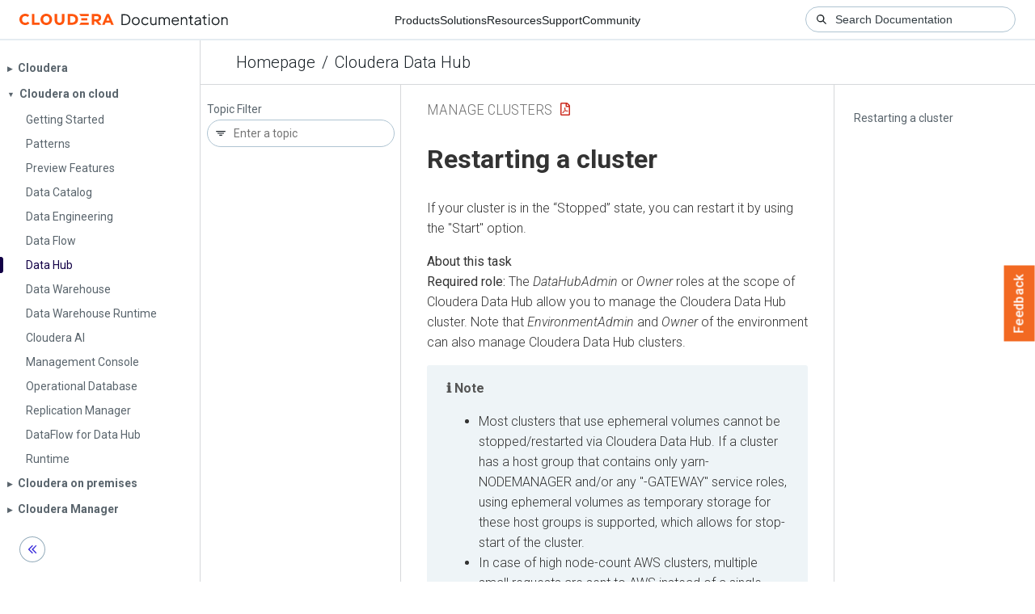

--- FILE ---
content_type: text/html
request_url: https://docs.cloudera.com/data-hub/cloud/manage-clusters/topics/mc-restart-a-cluster.html
body_size: 1812
content:
<!DOCTYPE html><html lang="en"><head><meta http-equiv="Content-Type" content="text/html; charset=UTF-8"><meta charset="UTF-8"><meta name="viewport" content="width=device-width, initial-scale=1, shrink-to-fit=no"><title>Restarting a cluster</title><meta name="generator" content="DITA-OT"><meta name="description" content="If your cluster is in the “Stopped” state, you can restart it by using the &#34;Start&#34; option."><meta name="prodname" content="Cloudera Data Hub"><meta name="rights" content="© 2025, 2024, 2023, 2022, 2021, 2020, 2019 Cloudera, Inc."><link rel="stylesheet" href="/common/css/main.css"><link rel="alternate" type="application/pdf" href="../dh-manage-clusters.pdf"></head><body class="hg"><header class="chead"><div class="breadcrumbs"><span class="bread-home"><a href="/"><i class="fas fa-home"></i><span class="text-home">Cloudera Docs</span></a></span><span class="bread-product"></span><span class="bread-version"></span></div></header><main class="cmain"><div class="cpage"><article class="maincontent"><div class="inner-breadcrumbs"></div><div id="content" aria-labelledby="ariaid-title1">
   <h1 class="title topictitle1" id="ariaid-title1">Restarting a cluster</h1>
   

   <div class="body taskbody"><p class="shortdesc">If your cluster is in the “Stopped” state, you can restart it by using the "Start"
      option. </p>
    <section class="section context" id="restart-a-cluster__context_j32_c5z_brb">
      <p class="p"><strong class="ph b">Required role:</strong> The <em class="ph i">DataHubAdmin</em> or <em class="ph i">Owner</em> roles at the scope of <span class="ph">Cloudera Data Hub</span> allow you to manage the <span class="ph">Cloudera Data Hub</span>
        cluster. Note that <em class="ph i">EnvironmentAdmin</em> and <em class="ph i">Owner</em> of the environment can also
        manage <span class="ph">Cloudera Data Hub</span> clusters.</p>
      <aside class="note note"><div class="admon-title-text">note</div><div class="admon-text">
        <ul class="ul" id="restart-a-cluster__ul_af1_kzy_52c">
          <li class="li">Most clusters that use ephemeral volumes cannot be stopped/restarted via <span class="ph">Cloudera Data Hub</span>. If a cluster has a host group that contains only
            yarn-NODEMANAGER and/or any "-GATEWAY" service roles, using ephemeral volumes as
            temporary storage for these host groups is supported, which allows for stop-start of the
            cluster. </li>
          <li class="li">In case of high node-count AWS clusters, multiple small requests are sent to AWS
            instead of a single large one to avoid insufficient capacity, request limit exceeded
            errors when starting the cluster.</li>
        </ul>
        
      </div></aside>
    </section><section><ol class="ol steps"><li class="li step stepexpand">
        <span class="ph cmd">Log in to the <span class="ph">Cloudera</span> web interface.</span>
      </li><li class="li step stepexpand">
        <span class="ph cmd">Navigate to the <strong class="ph b">Cloudera Management Console &gt; Data Hub Clusters</strong></span>
      </li><li class="li step stepexpand">
            <span class="ph cmd">Browse to cluster details.</span>
         </li><li class="li step stepexpand"><span class="ph cmd">Click <strong class="ph b">Start</strong>. This option is only available when the cluster has been
            stopped.</span></li><li class="li step stepexpand"><span class="ph cmd">Click <strong class="ph b">Yes</strong> to confirm.</span><div class="itemgroup info"><div class="p">Your cluster status changes to “Start in progress” and then once new VMs have been provisioned
                  and registered, it changes to “Running”. Messages similar to the following are
                  written to event
                  history:<pre class="pre codeblock"><code>Synced instance states with the cloud provider.
8/2/2019, 6:33:37 PM
Updated metadata of instance ip-10-97-82-237.cloudera.site to running as the cloud provider reported it as running.
8/2/2019, 6:33:37 PM
Updated metadata of instance ip-10-97-83-214.cloudera.site to running as the cloud provider reported it as running.
8/2/2019, 6:33:36 PM
Updated metadata of instance ip-10-97-82-184.cloudera.site to running as the cloud provider reported it as running.
8/2/2019, 6:33:36 PM
Updated metadata of instance ip-10-97-82-151.cloudera.site to running as the cloud provider reported it as running.
8/2/2019, 6:33:35 PM
Cluster started; Cluster manager ip:10.97.82.237
8/2/2019, 6:33:34 PM
Cloudera Manager services have been started.
8/2/2019, 6:33:33 PM
Starting Cloudera Manager services.
8/2/2019, 6:31:15 PM
Starting cluster
8/2/2019, 6:30:07 PM
Billing started, the cluster and its infrastructure have successfully been started
8/2/2019, 6:30:06 PM
Infrastructure successfully started
8/2/2019, 6:30:06 PM
Infrastructure is now starting
8/2/2019, 6:29:51 PM
Cluster start requested
8/2/2019, 6:29:51 PM</code></pre></div></div></li></ol></section>
      <section class="section postreq" id="restart-a-cluster__postreq_nzq_fs2_thb">Once your cluster status is “Running”, the cluster can be
        used.<p class="p"></p></section></div>
<nav role="navigation" class="related-links"><div class="linklist relinfo"><strong>Related information</strong><br><ul class="linklist"><li class="linklist"><a class="link" href="../topics/mc-stop-a-cluster.html" title="Cloudera Data Hub supports stopping and restarting clusters. Once a cluster is in the &#34;Running&#34; state, it can be stopped.">Stopping a cluster</a></li></ul></div></nav></div></article></div><aside class="pubmenu"></aside></main><div class="logo"><a href="http://www.cloudera.com/"><img src="/common/img/cloudera_short_logo.png"></a></div><nav class="product-drawer"><div class="full-logo"><a href="http://www.cloudera.com/"><img src="/common/img/cloudera.png"></a></div></nav><footer></footer><script src="/common/js/main.js"></script></body></html>